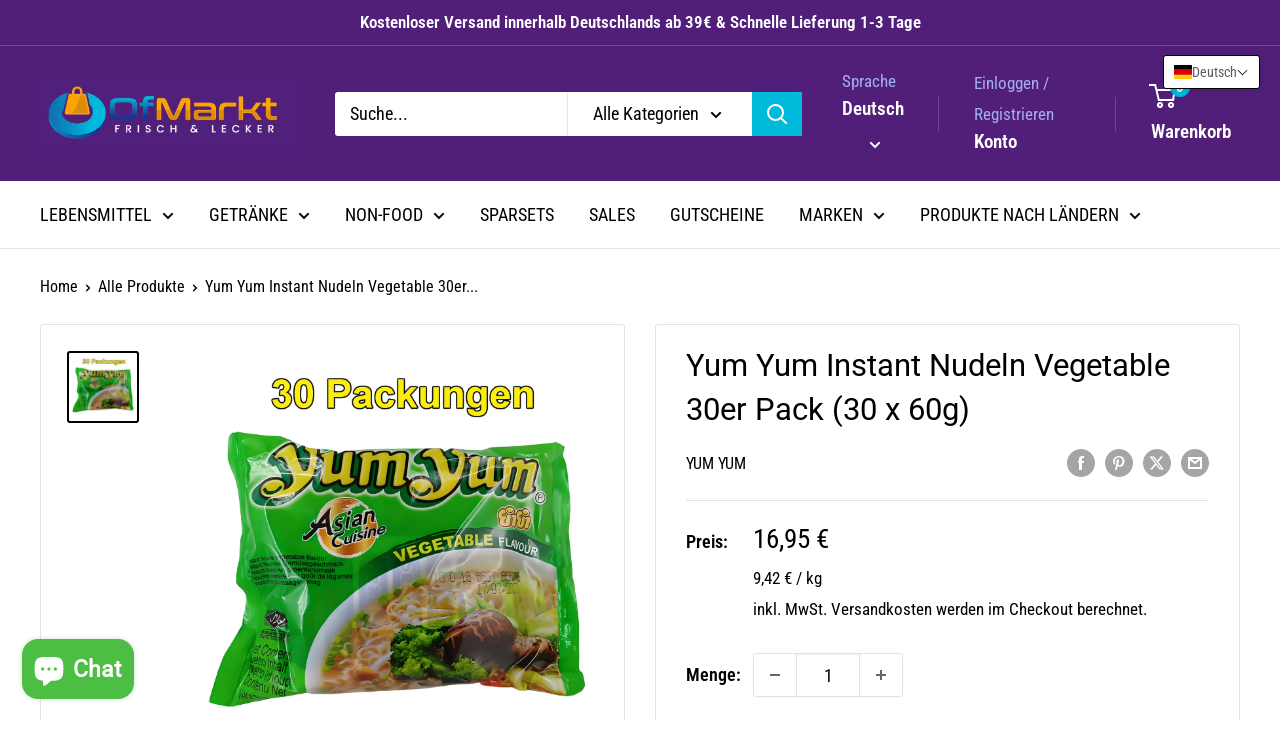

--- FILE ---
content_type: text/javascript
request_url: https://ofmarkt.de/cdn/shop/t/25/assets/custom.js?v=102476495355921946141751365001
body_size: -550
content:
//# sourceMappingURL=/cdn/shop/t/25/assets/custom.js.map?v=102476495355921946141751365001
